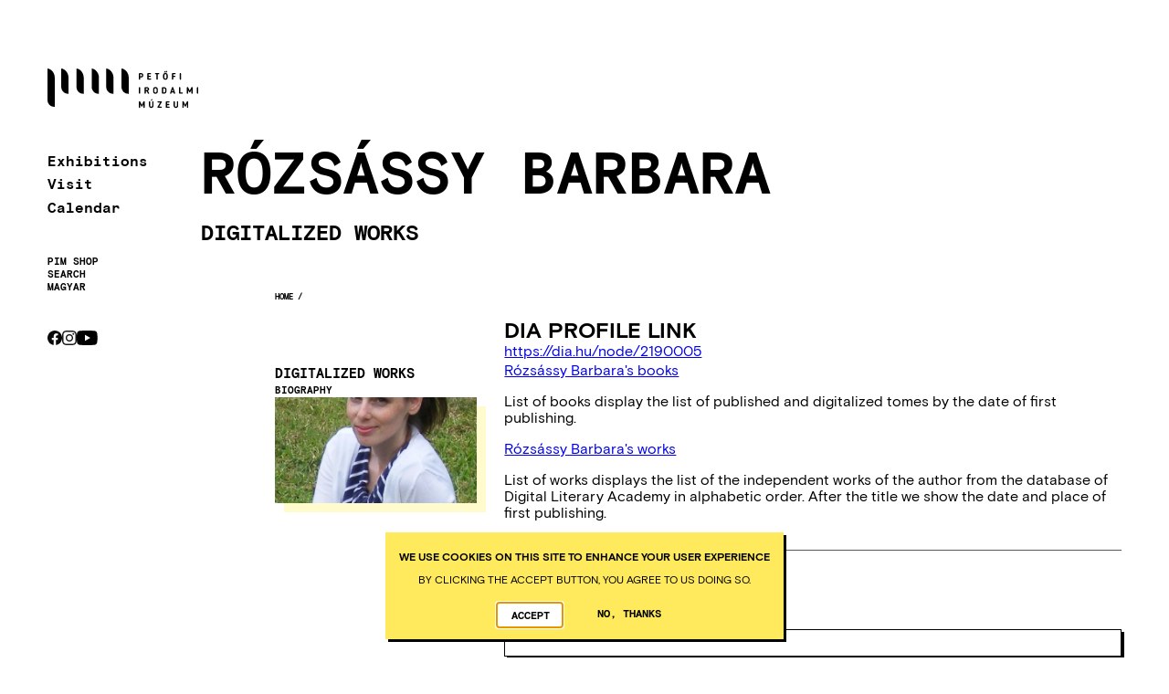

--- FILE ---
content_type: text/html; charset=UTF-8
request_url: https://pim.hu/en/node/2190005
body_size: 7398
content:
<!DOCTYPE html>
<!--                                                               -
                                                                 .ho```
                    ..                                         `os``hmo           .+s+                     -smm`
                   .My                                          .  d+           -hMMM+                   .hMMN:
                  `hN.:+++:                                        -           +s.om:                   odsMd.                                    ..
                  oMMmy+/yM`                                                  sd+o:     +mm:          .do/h/       `:`                           :NM-
                 +MNo`   +M`                                              `-+md+`       -NMo         -Nmhh.      .smy.                          +y:N+
               :dNo`     ms              integralvision.eu```  ``.-://++////N/           :NM.       oMm/`     `+hy/`                           od` od
            .omMs`      sy              sMMMMMMNdyssosss+oMMNhhhhs+:---    s:     `       `.      sNN+        /:                              +y`  /M- `
         `+dMMd-     -o+-             `/hMMdo:`        ./hN/         +M+  oh  .:+yy`             `mh.  .+y+                                  +y   -m+-NNNy`
       -ymosMo       .             -odMMd/`         `+hMMy`         -y+/+mho++-:M/              :m+  :yo-oMh-     -:/my    -ods     `-+s/  -y+   oN--N+ .hh`
     /dd/`om-     `ohd+        -+hh+oMN/         `:sm: d:          s/   +o     sy            -syd. -ho``+dMm.  -oo- -m-`/oo/-sm:/oooo:sN:oo/    .Ndss.    :yhhy+
   :do. .dy`     .NMMy.     :ymy/` `dN.      -/shy+dmsy:          y-   y+      yd//:`       /:ss  yo``++`-Mh/-/-    so:/.     -:-`    -+:`       `-`        `dMN
 .hh. `sy-    :/sNN+`    :smy:     `mNsoosyddy+.   `+-           y:  .y:        `.         sMd-  yMs++`   ..                                                `mMh
/d/ `om/     `o:+Ns  `/yyo-         `oy/.``                     y:  +s`                    +/    --`                                                        sMm.
N:-smo`          -yyyy-                                        y: `s/                                                                                       oM+
:dNo                                                          +s :y-                                                                                        hM-
                                                              smy/                                                                                          hMs
                                                                                                                                                            hMy
                                                                                                                                                            .-` -->
<html lang="en" dir="ltr" class="page--microsite page--microsite--4000000 page--microsite--en--pim">
  <head>
    <meta charset="utf-8" />
<meta name="SKYPE_TOOLBAR" content="SKYPE_TOOLBAR_PARSER_COMPATIBLE" />
<meta name="format-detection" content="telephone=no" />
<link rel="apple-touch-icon" sizes="180x180" href="/profiles/pim/themes/pim_theme/assets/img/icons/apple-touch-icon.png" />
<link rel="icon" type="image/png" sizes="32x32" href="/profiles/pim/themes/pim_theme/assets/img/icons/favicon-32x32.png" />
<link rel="icon" type="image/png" sizes="16x16" href="/profiles/pim/themes/pim_theme/assets/img/icons/favicon-16x16.png" />
<link rel="shortcut icon" href="/profiles/pim/themes/pim_theme/assets/img/icons/favicon.ico" />
<meta name="theme-color" content="#ffffff" />
<script>window.dataLayer = window.dataLayer || [];function gtag(){dataLayer.push(arguments)};gtag("js", new Date());gtag("set", "developer_id.dMDhkMT", true);gtag("config", "G-B8PYRYKTKR", {"groups":"default","page_placeholder":"PLACEHOLDER_page_location"});</script>
<link rel="canonical" href="https://pim.hu/terey/rozsassy-barbara" />
<meta name="Generator" content="Drupal 10 (https://www.drupal.org)" />
<meta name="MobileOptimized" content="width" />
<meta name="HandheldFriendly" content="true" />
<meta name="viewport" content="width=device-width, initial-scale=1.0" />
<link rel="alternate" hreflang="hu" href="https://pim.hu/terey/rozsassy-barbara" />
<script src="/sites/default/files/eu_cookie_compliance/eu_cookie_compliance.script.js?t8wj3p" defer></script>

    <title>Rózsássy Barbara | PIM</title>
    <link rel="stylesheet" media="all" href="/sites/default/files/css/css_x_p-xgRv_oMvYB0PJMSyiDGySVQhHfjePKmA_JbuTcQ.css?delta=0&amp;language=en&amp;theme=pim_theme&amp;include=eJxty2sKwjAQBOALpeRIYRuHuLiPko1Ce3prCxXEXzPzwVTvyOZdSXhDwrNU9wdjD12EySryPywzdaSFdS-BTDdl-07Yi7ubwsaFZdyhyJ_6a4oIaojDT2riM8kUYxW2lmKNAT3Ob3UWRa8" />
<link rel="stylesheet" media="all" href="/sites/default/files/css/css_9Kl2sMKmgjVCdTu3Eb24JS_5xWZfXRLyxtHUQqleORQ.css?delta=1&amp;language=en&amp;theme=pim_theme&amp;include=eJxty2sKwjAQBOALpeRIYRuHuLiPko1Ce3prCxXEXzPzwVTvyOZdSXhDwrNU9wdjD12EySryPywzdaSFdS-BTDdl-07Yi7ubwsaFZdyhyJ_6a4oIaojDT2riM8kUYxW2lmKNAT3Ob3UWRa8" />

    
  </head>
  <body class="env--live page-node-2190005 page-node-type-author path-node" data-env="live">
        <a href="#main-content" class="visually-hidden focusable skip-link">
      Skip to main content
    </a>
    
      <div class="dialog-off-canvas-main-canvas" data-off-canvas-main-canvas>
    <div class="layout-container">
  <header role="banner" class="layout-header">
    <div class="container header-container">
      <div class="header-container-inside">
        <input id="menu-visible" type="checkbox" class="hidden collapse-switch" />
        <label class="header-toggle" for="menu-visible">
          <i class="line"></i>
          <i class="line"></i>
          <i class="line"></i>
        </label>
        <div class="header-logo"><a href="/en/node/4000000" class="header-logo-link"><img src="/modules/custom/pim_shared_modules/theme/assets/img/logo.svg" alt="Petőfi Irodalmi Múzeum logo" class="header-logo-img" width="165" height="44"/></a></div>
        <div class="header-collapse">
            <div class="region region-navigation-collapsible">
    <section id="block-mainnavigation" class="block clearfix block-mainnavigation">
  
    

      
              <ul class="menu">
                    <li class="menu-item menu-item--collapsed">
        <a href="/en/exhibitions" data-drupal-link-system-path="exhibitions">Exhibitions</a>
              </li>
                <li class="menu-item menu-item--collapsed">
        <a href="/en/information-visitors" data-drupal-link-system-path="node/4006457">Visit</a>
              </li>
                <li class="menu-item">
        <a href="/en/events" data-drupal-link-system-path="events">Calendar</a>
              </li>
        </ul>
  


  </section>
<nav role="navigation" aria-labelledby="block-secondary-navigation-menu" id="block-secondary-navigation" class="block block-menu navigation menu--secondary-navigation">
            
  <h2 class="visually-hidden" id="block-secondary-navigation-menu">Secondary navigation</h2>
  

        
              <ul class="menu">
                    <li class="menu-item">
        <a href="https://pimbolt.hu" target="_blank" class="menu--link">PIM Shop</a>
              </li>
                <li class="menu-item">
        <a href="/en/search" data-drupal-link-system-path="search">Search</a>
              </li>
        </ul>
  


  </nav>
<section class="language-switcher-language-url block clearfix block-language-switcher" id="block-language-switcher" role="navigation">
  
    

      <ul class="links language-links menu nav navbar-nav"><li hreflang="hu" data-drupal-link-system-path="node/2190005"><a href="/terey/rozsassy-barbara" class="language-link menu-item" title="Váltás magyar nyelvre" hreflang="hu" data-drupal-link-system-path="node/2190005">magyar</a></li><li hreflang="en" data-drupal-link-system-path="node/2190005" class="is-active" aria-current="page"><a href="/en/node/2190005" class="language-link menu-item is-active" title="Switch to English" hreflang="en" data-drupal-link-system-path="node/2190005" aria-current="page">English</a></li><li hreflang="sk" data-drupal-link-system-path="node/2190005"><a href="/sk/node/2190005" class="language-link menu-item" title="Switch to Slovak" hreflang="sk" data-drupal-link-system-path="node/2190005">Slovak</a></li></ul>
  </section>
<nav role="navigation" aria-labelledby="block-socials-menu" id="block-socials" class="block block-menu navigation menu--socials">
            
  <h2 class="visually-hidden" id="block-socials-menu">Socials</h2>
  

        
              <ul class="menu">
                    <li class="menu-item">
        <a href="https://www.facebook.com/PIM.Irodalmi.Muzeum" target="_blank" class="menu--link" rel="nofollow">Facebook</a>
              </li>
                <li class="menu-item">
        <a href="https://www.instagram.com/petofiirodalmimuzeum/" target="_blank" class="menu--link" rel="nofollow">Instagram</a>
              </li>
                <li class="menu-item">
        <a href="https://youtube.com/channel/UC0sbm8WUg2n6BxVPLisHZhg?si=-CB0xPomvbpXc3fa" target="_blank" class="menu--link" rel="nofollow">YouTube</a>
              </li>
        </ul>
  


  </nav>

  </div>


                  </div>
      </div>
    </div>
  </header>

  <main role="main" class="container">
    <a id="main-content" tabindex="-1"></a>    <div class="layout-content">
              <div class="layout-sidebar">
            <div class="region region-sidebar-first">
    <section id="block-breadcrumbs" class="block clearfix block-breadcrumbs">
  
    

        <nav class="breadcrumb" role="navigation" aria-labelledby="system-breadcrumb">
    <h2 id="system-breadcrumb" class="visually-hidden">Breadcrumb</h2>
    <ol class="breadcrumb--list">
          <li class="breadcrumb--list-item">
        <a href="/en">Home</a>              </li>
          <li class="breadcrumb--list-item">
        <a href="/en/node"></a>              </li>
        </ol>
  </nav>

  </section>
<section id="block-navigation" class="block clearfix block-navigation">
  
    

      
    


  </section>
<section id="block-node-sidebar" class="block clearfix block-node-sidebar">
  
    

      <div class="node node-author node--node_sidebar node-author-node_sidebar node--type-author node--view-mode-node-sidebar node--author--node-sidebar" lang="hu">
  
            <div data-item-count="1" data-field-entity-type="node" data-field-entity-bundle="author" data-field-entity-view-mode="node_sidebar" data-field-name="field_lead_image" data-field-type="entity_reference" class="node--author--node-sidebar--field-lead-image node--node-sidebar--field-lead-image field field--name-field-lead-image field--type-entity-reference field--label-hidden node--author--node_sidebar--item node--node_sidebar--item field--item"><article class="media media--type-image media--view-mode-teaser">
  
      
  <div data-item-count="1" data-field-entity-type="media" data-field-entity-bundle="image" data-field-entity-view-mode="teaser" data-field-name="field_media_image" data-field-type="image" class="media--image--teaser--field-media-image media--teaser--field-media-image field field--name-field-media-image field--type-image field--label-visually_hidden">
    <div class="field--label sr-only">Image</div>
              <div data-item-delta="0" class="media--image--teaser--item media--teaser--item field--item">    <picture>
                  <source srcset="/sites/default/files/styles/landscape_large/public/people/author_picture/rozsassy_barbara.jpg?itok=TwnXiHeG 1x" media="all and (min-width: 75em)" type="image/jpeg" width="1200" height="628"/>
              <source srcset="/sites/default/files/styles/landscape_small_2x/public/people/author_picture/rozsassy_barbara.jpg?itok=gwmKoB4j 1x" media="all and (min-width: 62em) and (max-width: 74em)" type="image/jpeg" width="600" height="314"/>
              <source srcset="/sites/default/files/styles/landscape_small_2x/public/people/author_picture/rozsassy_barbara.jpg?itok=gwmKoB4j 1x" media="all and (min-width: 48em) and (max-width: 61em)" type="image/jpeg" width="600" height="314"/>
              <source srcset="/sites/default/files/styles/landscape_small_2x/public/people/author_picture/rozsassy_barbara.jpg?itok=gwmKoB4j 1x" media="all and (min-width: 34em) and (max-width: 47em)" type="image/jpeg" width="600" height="314"/>
                  <img loading="lazy" width="300" height="157" src="/sites/default/files/styles/landscape_small/public/people/author_picture/rozsassy_barbara.jpg?itok=TQ9XHYbw" />

  </picture>

</div>
          </div>

  </article>
</div>
      <div class="author--in-page-navigation--wrapper block-navigation item-list"><ul class="author--in-page-navigation"><li class="author--in-page-navigation--item" data-active="1"><a href="/terey/rozsassy-barbara" class="author--in-page-navigation--link is-active" data-active="1" hreflang="hu">Digitalized works</a></li><li class="author--in-page-navigation--item"><a href="/en/node/2190005/s/biography" class="author--in-page-navigation--link">Biography</a></li></ul></div>
</div>

  </section>

  </div>

        </div>
            <div class="layout-content-header">
          <div class="region region-header">
    <section id="block-pagetitle" class="block clearfix block-pagetitle">
  
    

      
  <h1 class="page-title"><span class="page-title--name">Rózsássy Barbara</span><span class="page-title--separator">:</span> <span class="page-title--subpage">Digitalized works</span></h1>
  

  </section>
<div data-drupal-messages-fallback class="hidden"></div>

  </div>

      </div>
      <div class="layout-main">
          <div class="region region-content">
    <section id="block-mainpagecontent" class="block clearfix block-mainpagecontent">
  
    

      <article class="node node-author node--full node-author-full node--type-author node--view-mode-full node--author--full" lang="hu">
  
    

  
  <div class="node__content">
    
<div >
    
  <div data-item-count="1" data-field-entity-type="node" data-field-entity-bundle="author" data-field-entity-view-mode="full" data-field-name="field_dia_profile_link" data-field-type="link" class="node--author--full--field-dia-profile-link node--full--field-dia-profile-link field field--name-field-dia-profile-link field--type-link field--label-above">
    <div class="field--label">DIA profile link</div>
              <div data-item-delta="0" class="node--author--full--item node--full--item field--item"><a href="https://dia.hu/node/2190005">https://dia.hu/node/2190005</a></div>
          </div>

      <div data-item-count="2" data-field-entity-type="node" data-field-entity-bundle="author" data-field-entity-view-mode="full" data-field-name="field_digitalized_work_links" data-field-type="list_string" class="node--author--full--field-digitalized-work-links node--full--field-digitalized-work-links field field--name-field-digitalized-work-links field--type-list-string field--label-hidden field--items">
              <div data-item-delta="0" class="node--author--full--item node--full--item field--item"><div class="digitalized-links digitalized-links--group-search" data-group="search"><div class="author-digitalized-works author-digitalized--books">
  <a href="https://resolver.pim.hu/dia/kotet/%22Rózsássy Barbara%22" target="_blank">Rózsássy Barbara's books</a>
      <p>List of books display the list of published and digitalized tomes by the date of first publishing.</p>
  </div>
<div class="author-digitalized-works author-digitalized--works">
  <a href="https://resolver.pim.hu/dia/muvek/%22Rózsássy Barbara%22" target="_blank">Rózsássy Barbara's works</a>
      <p>List of works displays the list of the independent works of the author from the database of Digital Literary Academy in alphabetic order. After the title we show the date and place of first publishing.</p>
  </div>
</div>
</div>
              <div data-item-delta="1" class="node--author--full--item node--full--item field--item"><div class="digitalized-links digitalized-links--group-dia" data-group="dia"><div>
  <h4>Search our collection</h4>  <form class="dia-author-search-dia-form jadox-search-form" target="_blank" data-drupal-selector="dia-author-search-dia-form" action="https://opac.dia.hu/search?p_p_id=GenericSearch_WAR_akfweb&amp;p_p_lifecycle=1&amp;p_p_state=normal&amp;p_p_mode=view&amp;_GenericSearch_WAR_akfweb_searchType=advanced#displayResult" method="post" id="dia-author-search-dia-form" accept-charset="UTF-8">
  <div class="js-form-item form-item js-form-type-textfield form-type-textfield js-form-item-term1 form-item-term1">
      <label for="edit-term1" class="control-label">Search term</label>
        <input data-drupal-selector="edit-term1" type="text" id="edit-term1" name="term1" value="" size="60" maxlength="128" class="form-text" />

        </div>
<fieldset class="filters js-form-item form-item js-form-wrapper form-wrapper" data-drupal-selector="edit-filter" id="edit-filter">
      <legend>
    <span class="fieldset-legend">Search filters</span>
  </legend>
  <div class="fieldset-wrapper">
                <div id="edit-type1" class="form-radios"><div class="js-form-item form-item js-form-type-radio form-type-radio js-form-item-type1 form-item-type1">
        <input data-drupal-selector="edit-type1-fulltext" type="radio" id="edit-type1-fulltext" name="type1" value="fulltext" checked="checked" class="form-radio" />

        <label for="edit-type1-fulltext" class="control-label option">in full text</label>
      </div>
<div class="js-form-item form-item js-form-type-radio form-type-radio js-form-item-type1 form-item-type1">
        <input data-drupal-selector="edit-type1-alltitle" type="radio" id="edit-type1-alltitle" name="type1" value="allTitle" class="form-radio" />

        <label for="edit-type1-alltitle" class="control-label option">just in title</label>
      </div>
<div class="js-form-item form-item js-form-type-radio form-type-radio js-form-item-type1 form-item-type1">
        <input data-drupal-selector="edit-type1-vers-fulltext" type="radio" id="edit-type1-vers-fulltext" name="type1" value="vers_fulltext" class="form-radio" />

        <label for="edit-type1-vers-fulltext" class="control-label option">just in poems</label>
      </div>
<div class="js-form-item form-item js-form-type-radio form-type-radio js-form-item-type1 form-item-type1">
        <input data-drupal-selector="edit-type1-motto-fulltext" type="radio" id="edit-type1-motto-fulltext" name="type1" value="motto_fulltext" class="form-radio" />

        <label for="edit-type1-motto-fulltext" class="control-label option">just in posy</label>
      </div>
<div class="js-form-item form-item js-form-type-radio form-type-radio js-form-item-type1 form-item-type1">
        <input data-drupal-selector="edit-type1-ajanlas-fulltext" type="radio" id="edit-type1-ajanlas-fulltext" name="type1" value="ajanlas_fulltext" class="form-radio" />

        <label for="edit-type1-ajanlas-fulltext" class="control-label option">just in dedications</label>
      </div>
<div class="js-form-item form-item js-form-type-radio form-type-radio js-form-item-type1 form-item-type1">
        <input data-drupal-selector="edit-type1-keltezes-fulltext" type="radio" id="edit-type1-keltezes-fulltext" name="type1" value="keltezes_fulltext" class="form-radio" />

        <label for="edit-type1-keltezes-fulltext" class="control-label option">just in dating</label>
      </div>
</div>

          </div>
</fieldset>
<input data-drupal-selector="edit-dbid" type="hidden" name="dbid" value="solr" />
<input data-drupal-selector="edit-term0" type="hidden" name="term0" value="Rózsássy Barbara" />
<input data-drupal-selector="edit-type0" type="hidden" name="type0" value="allName" />
<input data-drupal-selector="edit-logic1" type="hidden" name="logic1" value="AND" />
<div data-drupal-selector="edit-actions" id="edit-actions" class="js-form-wrapper form-wrapper"><input data-drupal-selector="edit-submit" type="submit" id="edit-submit" name="btStartSearch" value="Start search" class="button js-form-submit form-submit" />
<input type="submit" data-drupal-selector="edit-reset" id="edit-reset" name="btResetForm" value="Reset search" class="button js-form-submit form-submit" />
</div>

</form>

</div>
</div>
</div>
          </div>
  
            <div data-item-count="1" data-field-entity-type="node" data-field-entity-bundle="author" data-field-entity-view-mode="full" data-field-name="field_digitalized_work_titles" data-field-type="text_long" class="node--author--full--field-digitalized-work-titles node--full--field-digitalized-work-titles clearfix text-formatted field field--name-field-digitalized-work-titles field--type-text-long field--label-hidden node--author--full--item node--full--item field--item"><h3><a href="https://reader.dia.hu/document/Rozsassy_Barbara-Fekete_feher_fenyles-32896" target="_blank">Fekete-fehér fénylés&nbsp;(versek)</a></h3>
<h3><a href="https://reader.dia.hu/document/Rozsassy_Barbara-Pater_noster_Dante-32897" target="_blank">Pater noster, Dante&nbsp;(versek)</a></h3>
</div>
      
  </div>
  </div>

</article>

  </section>

  </div>

      </div>
    </div>
  </main>
</div><footer role="contentinfo" class="layout-footer">
  <div class="container footer-container">
    <div class="vcard">
      <div class="fn org">Petőfi Literary Museum</div>
      <address class="adr">
        <span class="postal-code">1053</span>
        <span class="locality">Budapest</span>
        <span class="street-address">Károlyi utca 16.</span>
      </address>
    </div>

      <div class="region region-footer">
    <section id="block-integral-vision" class="block clearfix iv-logo-block">
  
  

      <div class="iv"><a href="https://integralvision.eu" target="_blank"><i title="Developed by Integral Vision" class="iv-logo"></i> Developed by Integral Vision</a></div>
  </section>

  </div>

  </div>
</footer>

  </div>

    
    <script type="application/json" data-drupal-selector="drupal-settings-json">{"path":{"baseUrl":"\/","pathPrefix":"en\/","currentPath":"node\/2190005","currentPathIsAdmin":false,"isFront":false,"currentLanguage":"en"},"pluralDelimiter":"\u0003","suppressDeprecationErrors":true,"google_analytics":{"account":"G-B8PYRYKTKR","trackOutbound":true,"trackMailto":true,"trackTel":true,"trackDownload":true,"trackDownloadExtensions":"7z|aac|arc|arj|asf|asx|avi|bin|csv|doc(x|m)?|dot(x|m)?|exe|flv|gif|gz|gzip|hqx|jar|jpe?g|js|mp(2|3|4|e?g)|mov(ie)?|msi|msp|pdf|phps|png|ppt(x|m)?|pot(x|m)?|pps(x|m)?|ppam|sld(x|m)?|thmx|qtm?|ra(m|r)?|sea|sit|tar|tgz|torrent|txt|wav|wma|wmv|wpd|xls(x|m|b)?|xlt(x|m)|xlam|xml|z|zip"},"eu_cookie_compliance":{"cookie_policy_version":"1.0.0","popup_enabled":true,"popup_agreed_enabled":false,"popup_hide_agreed":false,"popup_clicking_confirmation":false,"popup_scrolling_confirmation":false,"popup_html_info":"\u003Cdiv aria-labelledby=\u0022popup-text\u0022  class=\u0022eu-cookie-compliance-banner eu-cookie-compliance-banner-info eu-cookie-compliance-banner--opt-in\u0022\u003E\n  \u003Cdiv class=\u0022popup-content info eu-cookie-compliance-content\u0022\u003E\n        \u003Cdiv id=\u0022popup-text\u0022 class=\u0022eu-cookie-compliance-message\u0022 role=\u0022document\u0022\u003E\n      \u003Ch2\u003EWe use cookies on this site to enhance your user experience\u003C\/h2\u003E\n\u003Cp\u003EBy clicking the Accept button, you agree to us doing so.\u003C\/p\u003E\n\n          \u003C\/div\u003E\n\n    \n    \u003Cdiv id=\u0022popup-buttons\u0022 class=\u0022eu-cookie-compliance-buttons\u0022\u003E\n            \u003Cbutton type=\u0022button\u0022 class=\u0022agree-button eu-cookie-compliance-secondary-button\u0022\u003EAccept\u003C\/button\u003E\n              \u003Cbutton type=\u0022button\u0022 class=\u0022decline-button eu-cookie-compliance-default-button\u0022\u003ENo, thanks\u003C\/button\u003E\n          \u003C\/div\u003E\n  \u003C\/div\u003E\n\u003C\/div\u003E","use_mobile_message":false,"mobile_popup_html_info":"\u003Cdiv aria-labelledby=\u0022popup-text\u0022  class=\u0022eu-cookie-compliance-banner eu-cookie-compliance-banner-info eu-cookie-compliance-banner--opt-in\u0022\u003E\n  \u003Cdiv class=\u0022popup-content info eu-cookie-compliance-content\u0022\u003E\n        \u003Cdiv id=\u0022popup-text\u0022 class=\u0022eu-cookie-compliance-message\u0022 role=\u0022document\u0022\u003E\n      \n          \u003C\/div\u003E\n\n    \n    \u003Cdiv id=\u0022popup-buttons\u0022 class=\u0022eu-cookie-compliance-buttons\u0022\u003E\n            \u003Cbutton type=\u0022button\u0022 class=\u0022agree-button eu-cookie-compliance-secondary-button\u0022\u003EAccept\u003C\/button\u003E\n              \u003Cbutton type=\u0022button\u0022 class=\u0022decline-button eu-cookie-compliance-default-button\u0022\u003ENo, thanks\u003C\/button\u003E\n          \u003C\/div\u003E\n  \u003C\/div\u003E\n\u003C\/div\u003E","mobile_breakpoint":768,"popup_html_agreed":false,"popup_use_bare_css":true,"popup_height":"auto","popup_width":"100%","popup_delay":0,"popup_link":"\/en","popup_link_new_window":true,"popup_position":false,"fixed_top_position":true,"popup_language":"en","store_consent":false,"better_support_for_screen_readers":false,"cookie_name":"","reload_page":false,"domain":"","domain_all_sites":false,"popup_eu_only":false,"popup_eu_only_js":false,"cookie_lifetime":100,"cookie_session":0,"set_cookie_session_zero_on_disagree":0,"disagree_do_not_show_popup":false,"method":"opt_in","automatic_cookies_removal":true,"allowed_cookies":"SESS*","withdraw_markup":"\u003Cbutton type=\u0022button\u0022 class=\u0022eu-cookie-withdraw-tab\u0022\u003EPrivacy settings\u003C\/button\u003E\n\u003Cdiv aria-labelledby=\u0022popup-text\u0022 class=\u0022eu-cookie-withdraw-banner\u0022\u003E\n  \u003Cdiv class=\u0022popup-content info eu-cookie-compliance-content\u0022\u003E\n    \u003Cdiv id=\u0022popup-text\u0022 class=\u0022eu-cookie-compliance-message\u0022 role=\u0022document\u0022\u003E\n      \u003Ch2\u003EWe use cookies on this site to enhance your user experience\u003C\/h2\u003E\n\u003Cp\u003EYou have given your consent for us to set cookies.\u003C\/p\u003E\n\n    \u003C\/div\u003E\n    \u003Cdiv id=\u0022popup-buttons\u0022 class=\u0022eu-cookie-compliance-buttons\u0022\u003E\n      \u003Cbutton type=\u0022button\u0022 class=\u0022eu-cookie-withdraw-button \u0022\u003EWithdraw consent\u003C\/button\u003E\n    \u003C\/div\u003E\n  \u003C\/div\u003E\n\u003C\/div\u003E","withdraw_enabled":false,"reload_options":0,"reload_routes_list":"","withdraw_button_on_info_popup":false,"cookie_categories":[],"cookie_categories_details":[],"enable_save_preferences_button":true,"cookie_value_disagreed":"0","cookie_value_agreed_show_thank_you":"1","cookie_value_agreed":"2","containing_element":"body","settings_tab_enabled":false,"olivero_primary_button_classes":"","olivero_secondary_button_classes":"","close_button_action":"close_banner","open_by_default":true,"modules_allow_popup":true,"hide_the_banner":false,"geoip_match":true},"field_group":{"html_element":{"mode":"default","context":"view","settings":{"classes":"","show_empty_fields":false,"id":"","element":"div","show_label":false,"label_element":"h3","label_element_classes":"","attributes":"","effect":"none","speed":"fast"}}},"ajaxTrustedUrl":{"https:\/\/opac.dia.hu\/search?p_p_id=GenericSearch_WAR_akfweb\u0026p_p_lifecycle=1\u0026p_p_state=normal\u0026p_p_mode=view\u0026_GenericSearch_WAR_akfweb_searchType=advanced#displayResult":true},"user":{"uid":0,"permissionsHash":"2f50d611f39e6c6461719933aa76479ae58cc612abce2ed5f8d23d7b16b51075"}}</script>
<script src="/sites/default/files/js/js_WsPubmzyxSMWMXe7tGEe1faaHhilmmCzzczRJQ1xdRw.js?scope=footer&amp;delta=0&amp;language=en&amp;theme=pim_theme&amp;include=eJxtzUEKgDAMRNELCTlSiGWowbQpNi56e3WjoK6G_zaDnZP7qjinNFOpCYQfnLJ7NrBUsRGaOr1halp4lg7KYoZtPBBqcRfHggK68vNyAAEGOLY"></script>
<script src="/modules/contrib/eu_cookie_compliance/js/eu_cookie_compliance.min.js?v=10.4.3" defer></script>
<script src="/sites/default/files/js/js_ubjknmoKcB8b8LA06Z77bwSTXU0En7sgmV_VkPq6dnk.js?scope=footer&amp;delta=2&amp;language=en&amp;theme=pim_theme&amp;include=eJxtzUEKgDAMRNELCTlSiGWowbQpNi56e3WjoK6G_zaDnZP7qjinNFOpCYQfnLJ7NrBUsRGaOr1halp4lg7KYoZtPBBqcRfHggK68vNyAAEGOLY"></script>
<script src="/modules/custom/pim_shared_modules/base/assets/js/lib/vanilla-tilt.min.js?t8wj3p"></script>
<script src="/sites/default/files/js/js_Hv9tj4eRDeZf32-O7tUrkWrCRBgO_AIQ2KHqYKDb0AQ.js?scope=footer&amp;delta=4&amp;language=en&amp;theme=pim_theme&amp;include=eJxtzUEKgDAMRNELCTlSiGWowbQpNi56e3WjoK6G_zaDnZP7qjinNFOpCYQfnLJ7NrBUsRGaOr1halp4lg7KYoZtPBBqcRfHggK68vNyAAEGOLY"></script>

  </body>
</html>


--- FILE ---
content_type: application/x-javascript
request_url: https://pim.hu/sites/default/files/js/js_ubjknmoKcB8b8LA06Z77bwSTXU0En7sgmV_VkPq6dnk.js?scope=footer&delta=2&language=en&theme=pim_theme&include=eJxtzUEKgDAMRNELCTlSiGWowbQpNi56e3WjoK6G_zaDnZP7qjinNFOpCYQfnLJ7NrBUsRGaOr1halp4lg7KYoZtPBBqcRfHggK68vNyAAEGOLY
body_size: 1703
content:
/* @license GPL-2.0-or-later https://www.drupal.org/licensing/faq */
(function(Drupal,$,window){const initedClass='gallery-inited';const classDisabled='disabled';const mediaClass='media--type-image';const focusableElements='button, [href], input, select, textarea, a, [tabindex]:not([tabindex="-1"])';let opened=null;function onStepperClick(element,ev){const $stepper=$(element);const next=$stepper.hasClass('pictures-modal-next');const $modal=$stepper.closest('.pictures-modal');const $container=$modal.find('.field--type-entity-reference');const scroll=$container.scrollLeft();const w=$modal.find('.field--type-entity-reference > .field--item').width();const max=$modal.find('.field--type-entity-reference > .field--item').length*w;const new_scroll=scroll+(next?1:-1)*w;if(new_scroll<0||new_scroll>=max)return;$container.addClass('scroll-animation');$container.animate({scrollLeft:new_scroll},250,function(){$container.removeClass('scroll-animation');});}function openOnItem(clicked_label){const $thumb=$(clicked_label);const $state=$('#'+$thumb.attr('for'));$state.attr('data-active-delta',$thumb.attr('data-item-delta'));}function initCarousel(element){const $carousel=$(element);const $slides=$carousel.find('.field--type-entity-reference > .field--item');const count=$slides.length;$carousel.find('.pictures-modal-prev').addClass(classDisabled);$slides.each(function(i){const $slide=$(this);const $field_texts=$slide.find('.'+mediaClass+' > .field:not(.field--name-field-media-image)');const html='<span class="paragraph-pictures-side">'+(i+1)+' / '+count+'</span> ';if($field_texts.length){let $field=$($field_texts.get(0));while($field.find(':first-child').length)$field=$field.find(':first-child');$field.prepend(html);}else $slide.find('.'+mediaClass).append('<div class="field paragraph-pictures-side-field">'+html+'</div>');});}function onModalScroll(element,ev){const $container=$(element);const $modal=$container.closest('.pictures-modal');const scroll=$container.scrollLeft();const w=$modal.find('.field--type-entity-reference > .field--item').width();const max=$modal.find('.field--type-entity-reference > .field--item').length*w;const new_scroll=Math.round(scroll/w)*w;if(new_scroll>=1)$modal.find('.pictures-modal-prev').removeClass(classDisabled);else $modal.find('.pictures-modal-prev').addClass(classDisabled);if(max-new_scroll-w>=1)$modal.find('.pictures-modal-next').removeClass(classDisabled);else $modal.find('.pictures-modal-next').addClass(classDisabled);}function onModalStateChange(element,ev){if(element.checked){if(opened){opened.checked=false;$(opened).trigger('change');}opened=element;}else opened=null;if(opened){const $opened=$(opened);const delta=parseInt($opened.attr('data-active-delta'));const $modal=$opened.siblings('.pictures-modal');const $container=$modal.find('.field--type-entity-reference');const w=$modal.find('.field--type-entity-reference > .field--item').width();$container.scrollLeft(delta*w);}}function doModalClose(){if(!opened)return;opened.checked=false;$(opened).removeAttr('data-active-delta').trigger('change');}function onKeyUp(ev){if(!opened)return;if(ev.code==='Escape')doModalClose();else if(ev.code==='ArrowLeft'||ev.code==='ArrowUp'||ev.code==='KeyJ')moveItems(-1);else if(ev.code==='ArrowRight'||ev.code==='ArrowDown'||ev.code==='KeyK')moveItems(1);else{if(ev.code==='Space'||ev.code==='Enter'){if($(ev.target).is('.pictures-modal-close'))doModalClose();if($(ev.target).is('.pictures-modal-stepper'))onStepperClick(ev.target);}}}function onKeyDown(ev){const isTab=ev.key==='Tab'||ev.keyCode===9;if(!opened||!isTab)return;const $gallery=getActiveModal();const focusableContent=$gallery.find(focusableElements).filter(':not(.'+classDisabled+')');const maxTarget=focusableContent.length-1;const currentNode=ev.target;const currentIndex=[...focusableContent].findIndex((el)=>{return currentNode.isEqualNode(el);});const direction=ev.shiftKey?-1:1;let targetIndex=(currentIndex+direction);if(targetIndex<0)targetIndex=maxTarget;else{if(targetIndex>maxTarget)targetIndex=0;}focusableContent[targetIndex].focus();ev.preventDefault();}function moveItems(dir){if(!opened)return;const $modal=getActiveModal();const $stepper=$modal.find('.pictures-modal-'+(dir===-1?'prev':'next'));if($stepper.length)onStepperClick($stepper[0]);}function getActiveModal(){if(!opened)return null;return $(opened).siblings('.pictures-modal');}Drupal.behaviors.pim_gallery={attach(context){const $body=$('body');if($body.hasClass(initedClass))return;$body.addClass(initedClass).on('click','.pictures-carousel--1 .pictures-modal-stepper',function(ev){onStepperClick(this,ev);}).on('click keypress','.pictures-carousel--1 .pictures-modal-visible[data-item-delta]',function(ev){openOnItem(this);if(ev.which===13)$(this).trigger('click');}).on('change','input.pictures-modal-state',function(ev){onModalStateChange(this,ev);}).on('keydown',function(ev){onKeyDown(ev);}).on('keyup',function(ev){onKeyUp(ev);});$('.pictures-modal .field--type-entity-reference:not([data-carousel-inited="1"])').attr('data-carousel-inited',1).on('scroll',function(ev){onModalScroll(this,ev);});$('.pictures-carousel--1:not([data-carousel-inited="1"])').attr('data-carousel-inited',1).each(function(){initCarousel(this);});}};})(Drupal,jQuery,window);;
